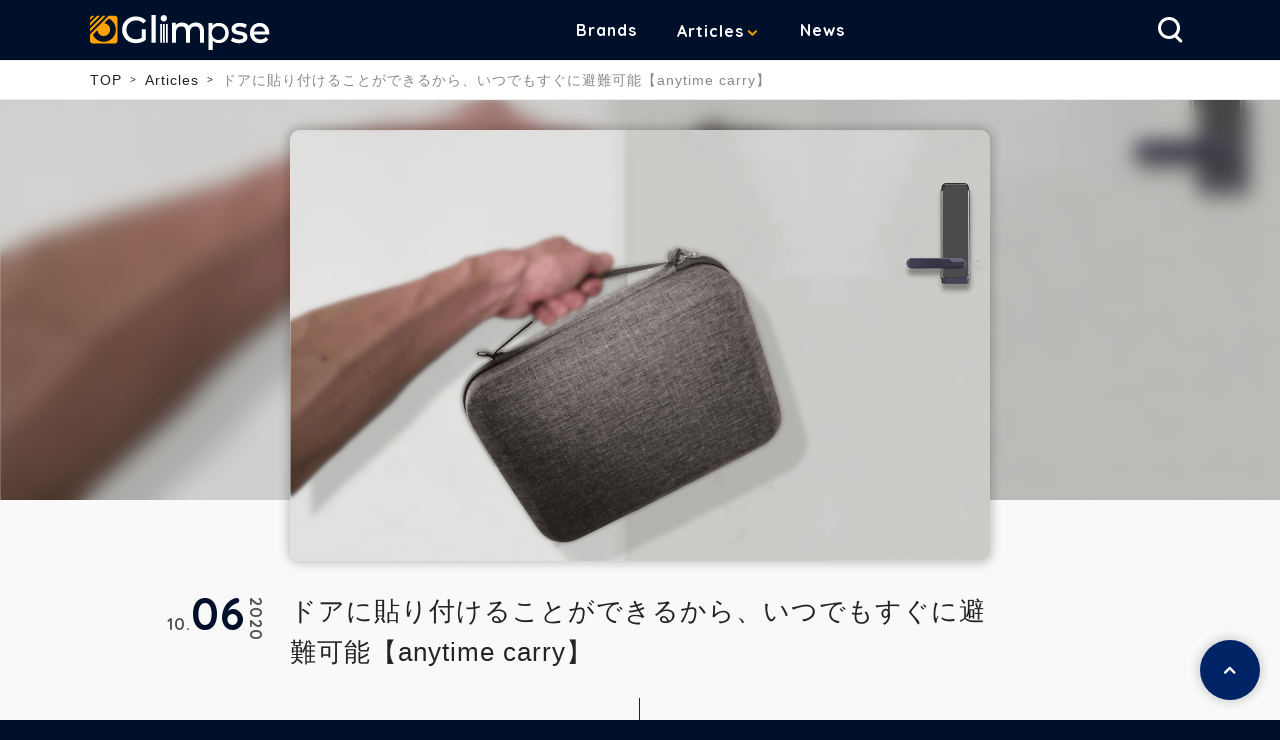

--- FILE ---
content_type: text/html; charset=UTF-8
request_url: https://glimpse.jp/articles/new-anytimecarry-20201006
body_size: 25365
content:
<!DOCTYPE html>
<html lang="ja-jp" prefix="og: http://ogp.me/ns# fb: http://ogp.me/ns/fb# website: http://ogp.me/ns/website#">
<head>
<meta charset="UTF-8">
<meta name="viewport" content="width=device-width,initial-scale=1.0,minimum-scale=1.0">
<link rel="icon" href="/assets/img/common/favicon.ico">
<link rel="apple-touch-icon" sizes="180x180" href="/assets/img/common/apple-touch-icon.png">


<meta property="og:locale" content="ja_JP" />
<meta property="og:type" content="website" />
<meta property="og:title" content="ドアに貼り付けることができるから、いつでもすぐに避難可能【anytime carry】 | Glimpse [グリンプス]" />
<meta property="og:description" content="「被災時に確実に使ってもらい、その人のサポートができる」ことを真剣に考えて開発された現代の防災キット【anytime carry】が「machi-ya」にてプロジェクト実…" />
<meta property="og:url" content="http://glimpse.jp/articles/new-anytimecarry-20201006" />
<meta property="og:site_name" content="Glimpse [グリンプス]" />
<meta property="og:image" content="http://glimpse.jp/media/uiFU0XXggHoutmiGvMhVZTYc9JU7bjWUFa3QwFPy.jpeg" />
<meta property="og:image:width" content="1200" />
<meta property="og:image:height" content="630" />
<meta name="twitter:card" content="summary_large_image" />
<meta name="twitter:description" content="「被災時に確実に使ってもらい、その人のサポートができる」ことを真剣に考えて開発された現代の防災キット【anytime carry】が「machi-ya」にてプロジェクト実…" />
<meta name="twitter:title" content="ドアに貼り付けることができるから、いつでもすぐに避難可能【anytime carry】 | Glimpse [グリンプス]" />
<meta name="twitter:image" content="http://glimpse.jp/media/uiFU0XXggHoutmiGvMhVZTYc9JU7bjWUFa3QwFPy.jpeg" />

<title>ドアに貼り付けることができるから、いつでもすぐに避難可能【anytime carry】 | Glimpse [グリンプス]</title>
<meta name="description" content="「被災時に確実に使ってもらい、その人のサポートができる」ことを真剣に考えて開発された現代の防災キット【anytime carry】が「machi-ya」にてプロジェクト実…"/>
<meta name="keyword" content=""/>
<link rel='dns-prefetch' href='https://cdnjs.cloudflare.com/' />
<link rel='dns-prefetch' href='https://ajax.googleapis.com/' />
<link rel='dns-prefetch' href='https://unpkg.com/' />
<link rel='dns-prefetch' href='https://twitter.com/' />
<link rel='dns-prefetch' href='https://www.facebook.com/' />

<link rel="stylesheet" href="/assets/css/common.css">
<link rel="stylesheet" href="/assets/css/05_article_post.css">
<link rel="stylesheet" href="https://cdnjs.cloudflare.com/ajax/libs/slick-carousel/1.8.1/slick.min.css">
<link rel="stylesheet" href="https://cdnjs.cloudflare.com/ajax/libs/slick-carousel/1.8.1/slick-theme.min.css">
<link rel="canonical" href="https://glimpse.jp/articles/new-anytimecarry-20201006" />
<!-- Google Tag Manager -->
<script>(function(w,d,s,l,i){w[l]=w[l]||[];w[l].push({'gtm.start':
new Date().getTime(),event:'gtm.js'});var f=d.getElementsByTagName(s)[0],
j=d.createElement(s),dl=l!='dataLayer'?'&l='+l:'';j.async=true;j.src=
'https://www.googletagmanager.com/gtm.js?id='+i+dl;f.parentNode.insertBefore(j,f);
})(window,document,'script','dataLayer','GTM-N76V4KT');</script>
<!-- End Google Tag Manager -->

<!-- Anti-flicker snippet (recommended)  -->
<style>.async-hide { opacity: 0 !important} </style>
<script>(function(a,s,y,n,c,h,i,d,e){s.className+=' '+y;h.start=1*new Date;
h.end=i=function(){s.className=s.className.replace(RegExp(' ?'+y),'')};
(a[n]=a[n]||[]).hide=h;setTimeout(function(){i();h.end=null},c);h.timeout=c;
})(window,document.documentElement,'async-hide','dataLayer',4000,
{'GTM-N76V4KT':true});</script>


<style>
.responsive123 { width: 320px; height: 100px; }
@media(min-width: 500px) { .responsive123 { width: 468px; height: 60px; } }
@media(min-width: 800px) { .responsive123 { width: 728px; height: 90px; } }　
</style>
</head>
<body class="05_article_post"><!-- Google Tag Manager (noscript) -->
<noscript><iframe src="https://www.googletagmanager.com/ns.html?id=GTM-N76V4KT"
height="0" width="0" style="display:none;visibility:hidden"></iframe></noscript>
<!-- End Google Tag Manager (noscript) -->

<!-- Channel Plugin Scripts -->
<!-- <script>
  (function() {
    var w = window;
    if (w.ChannelIO) {
      return (window.console.error || window.console.log || function(){})('ChannelIO script included twice.');
    }
    var d = window.document;
    var ch = function() {
      ch.c(arguments);
    };
    ch.q = [];
    ch.c = function(args) {
      ch.q.push(args);
    };
    w.ChannelIO = ch;
    function l() {
      if (w.ChannelIOInitialized) {
        return;
      }
      w.ChannelIOInitialized = true;
      var s = document.createElement('script');
      s.type = 'text/javascript';
      s.async = true;
      s.src = 'https://cdn.channel.io/plugin/ch-plugin-web.js';
      s.charset = 'UTF-8';
      var x = document.getElementsByTagName('script')[0];
      x.parentNode.insertBefore(s, x);
    }
    if (document.readyState === 'complete') {
      l();
    } else if (window.attachEvent) {
      window.attachEvent('onload', l);
    } else {
      window.addEventListener('DOMContentLoaded', l, false);
      window.addEventListener('load', l, false);
    }
  })();
  ChannelIO('boot', {
    "pluginKey": "de31d569-bbfa-4623-95f6-85bd0b73b085"
  });
</script> -->
<!-- End Channel Plugin -->
<div class="wrap">
<header class="header">
  <div class="inner">
    <div class="header__header">
      
        <a href="/" class="header__logo">Glimpse</a>
      
      <nav class="header__nav1">
        <ul>
          <li><a href="/brands">Brands</a></li>
          <li>
            <div class="header__nav1_sub js-pulldown_selecter--PC">
              <a href="/articles" class="-isPC">Articles</a>
              <button type="button" class="-isSP js-pulldown_selecter--SP"><a href="/articles">Articles</a></button>
              <div class="header__nav1_sub_content -article js-pulldown_panel">
                <div>
                  <b>Articles</b>
                </div>
                <ul>
                  <li><a href="/articles?category=reviews">製品レビュー</a></li>
                  <li><a href="/articles?category=newrelease">新商品情報</a></li>
                  <li><a href="/articles?category=development-story">開発者秘話</a></li>
                </ul>
              </div>
            </div>
          </li>
          <li><a href="/news">News</a></li>
          <li class="-isSP"><a href="/company">Company</a></li>
          <li class="-isSP"><a href="/contact">Contact</a></li>
        </ul>
      </nav>

      <div class="header__nav2">
        <ul>
          <li class="-nav--search js-search_btn">
            <button class="-button--icon" type="button"><span>検索</span></button>
            <div class="header__nav2_search js-search_panel">
              <form accept-charset="utf-8">
                <div class="header__nav2_search_form">
                  <div>
                    <label style="display: none;">
                      <input type="radio" data-request-url="/articles?s=" name="search_type" value="article" checked>
                      <span>記事</span>
                    </label>
                  </div>
                  <input type="text" value=""></input>
                  <button class="-button--search" type="button" value=""></button>
                </div>
              </form>
            </div>
          </li>
        </ul>
        <div class="header__nav2_hbgbtn -isSP">
          <div>
            <span></span>
            <span></span>
            <span></span>
          </div>
        </div>
      </div>
    </div>
  </div>
</header>


<div class="breadcrumb">
  <ol class="inner">
    <li><a href="/">TOP</a></li>
        <li><a href="/articles">Articles</a></li>
    
        <li><a href="">ドアに貼り付けることができるから、いつでもすぐに避難可能【anytime carry】</a></li>
      </ol>
</div>

<main class="05_article_post">


<article class="l-article">


  <header class="article__header">
    <div class="inner inner--s">
      <figure class="article__header_img" style="background-image: url(/media/H70VctLHXSzlXAYIFADLAzle7b6cRPQ0bxblrTwF.png)"></figure>
      <div class="article__header_wrap">
        <h1 class="article__header_title">ドアに貼り付けることができるから、いつでもすぐに避難可能【anytime carry】</h1>
        <time class="article__header_time">
          <span class="article__header_time_year">2020</span>
          <span class="article__header_time_month">10</span>
          <span class="article__header_time_day">06</span>
        </time>
      </div>
      <ul class="article__header_sns">
        <li class="-tw"><a href="https://twitter.com/intent/tweet?url=http://glimpse.jp/articles/new-anytimecarry-20201006&text=ドアに貼り付けることができるから、いつでもすぐに避難可能【anytime carry】"><span>Twitter</span></a></li>
        <li class="-fb"><a href="https://www.facebook.com/sharer/sharer.php?u=http://glimpse.jp/articles/new-anytimecarry-20201006"><span>Facebook</span></a></li>
      </ul>
    </div>
    <div class="article__header_bg" style="background-image: url(/media/H70VctLHXSzlXAYIFADLAzle7b6cRPQ0bxblrTwF.png)"></div>
  </header>


  <div class="article__body">
    <section class="article__body_contents inner--s c-wysiwyg">
      <p>「被災時に確実に使ってもらい、その人のサポートができる」ことを真剣に考えて開発された現代の防災キット【anytime carry】が「machi-ya」にてプロジェクト実施中です。</p><p><span class="fr-img-caption fr-fil fr-dib" style="width: 100%;"><span class="fr-img-wrap"><img src="https://glimpse.jp/media/svBcO4Rie6zju5WF0HQehfOxtcnZ1VWfPjC11fXG.jpeg" alt="ドアに貼り付けることができるから、いつでもすぐに避難可能【anytime carry】"><span class="fr-inner" style="text-align: left;">参照元：machi-ya</span></span></span></p><h2>防災グッズの浸透が難しい一人暮らし世帯にも浸透させたい</h2><p>複数人が同居する世帯よりも防災備蓄に消極的だといわれる一人暮らし世帯。そんな一人暮らし世帯にもぜひ浸透させたいとう想いでつくられた【anytime carry】。一人暮らし世帯でも、もちろんその他の世帯にも支持される理由があります。</p><h3>①いつでも持ち出せる機能性バッグ</h3><p><span class="fr-img-caption fr-fil fr-dib" style="width: 50%;"><span class="fr-img-wrap"><img src="https://glimpse.jp/media/6oByHYr1mltTzWAmyGe2p24qUtfZXhJl6InR3M2R.png" alt="ドアに貼り付けることができるから、いつでもすぐに避難可能【anytime carry】"><span class="fr-inner" style="text-align: left;"><span contenteditable="true">参照元：machi-ya</span></span></span></span>高い磁力により、スチール製の玄関ドアに貼り付け可能です。取り外しも簡単で、いざというときすぐに持ち出せます。<br>※スチール製以外のドアには貼り付けることができませんのでご注意ください</p><h3>②コンパクトだから邪魔にならない</h3><p><span class="fr-img-caption fr-fil fr-dib" style="width: 50%;"><span class="fr-img-wrap"><img src="https://glimpse.jp/media/v8qA9hPS1rQun4dYCuNPUyKydxt4BRBoxliJonE1.jpeg" alt="ドアに貼り付けることができるから、いつでもすぐに避難可能【anytime carry】"><span class="fr-inner" style="text-align: left;"><span contenteditable="true">参照元：machi-ya</span></span></span></span>防災グッズ搭載に必要なサイズを維持しつつ、ぎりぎりまでコンパクト化。<br>玄関ドアに貼り付けて設置するため、防災キットを置くスペースを確保する必要がありません。ワンルームのアパートなど、十分なスペースがなくてもanytime carryの防災キットなら安心して設置可能です。</p><h3>③厳選した14種の使える防災グッズ収納</h3><p><span class="fr-img-caption fr-fil fr-dib" style="width: 50%;"><span class="fr-img-wrap"><img src="https://glimpse.jp/media/uRkAZ3YUurQMjuPxFFGuDWB1sA4mEb37B4jNAU77.jpeg" alt="ドアに貼り付けることができるから、いつでもすぐに避難可能【anytime carry】"><span class="fr-inner" style="text-align: left;"><span contenteditable="true">参照元：machi-ya</span></span></span></span>食料・飲料水はもちろんのこと、感染症対策の衛生用品、防寒グッズなどがセットに。<br>安否確認・災害情報取得のライフラインであるスマートフォン用に、乾電池式の充電器も用意。ほぼすべてのスマホに対応できるよう3in1ケーブル（micro-USB, Lightning, Type-C）も同梱。本当に使える現代の防災グッズが収納されています。</p><h3>④避難時の持ち運びしやすさも考慮</h3><p><span class="fr-img-caption fr-fil fr-dib" style="width: 50%;"><span class="fr-img-wrap"><img src="https://glimpse.jp/media/fSixDYfLQFCjkjLo8YtVM8CnRBr0M9Y6khXuX6uG.jpeg" alt="ドアに貼り付けることができるから、いつでもすぐに避難可能【anytime carry】"><span class="fr-inner" style="text-align: left;"><span contenteditable="true">参照元：machi-ya</span></span></span></span>防災バッグの本体重量はたったの600gで、セットの防災グッズを合わせても1.8kg。持ち運びの負担を軽減します。<br>内蔵されているショルダーストラップを取り付ければ、持ち運びに便利なショルダーバッグとしても使用可能です。</p><h2>商品詳細</h2><p><span class="fr-img-caption fr-fil fr-dib" style="width: 100%;"><span class="fr-img-wrap"><img src="https://glimpse.jp/media/ztGxLRs6a7NmlQHjV9Hd3w93FewiEtXwZtat18Ek.jpeg" alt="ドアに貼り付けることができるから、いつでもすぐに避難可能【anytime carry】"><span class="fr-inner" style="text-align: left;"><span contenteditable="true">参照元：machi-ya</span></span></span></span></p><p><u>セット内容</u><br>・防災バッグ本体</p><p>・防災グッズ14種<br>　1. 長期保存・備蓄ライス<br>　2. 長期保存・備蓄ビスケット<br>　3. 防寒・防風4層アルミシート<br>　4. ウィルス対策・不織布使い捨てマスク<br>　5. 防災用圧縮タオル<br>　6. 長期保存・備蓄水<br>　7. モバイルバッテリー乾電池式<br>　8. 単三乾電池<br>　9. 長期保存・除菌ウェットアルコールティッシュ<br>　10.スマホ充電ケーブル 3in1<br>　11.緊急用簡易トイレ<br>　12.歯ブラシ<br>　13.レインコート<br>　14.バッグ取付用ショルダーベルト</p><p><u>防災バッグ仕様</u><br>寸法：H 24.5mm &times; W 34.0ｍｍ &times; D8.0mm<br>重量：600g<br>素材：EVA樹脂、コットン、ネオジウム磁石</p><p>支援金額は9,843円～お届けは2020年1月を予定しています。</p><p>小さくて持ち運びも便利。さらに防災グッズは現代に欠かせないケーブルなど充実。これはぜひ、いや必ず備蓄しておきたいです！備えあれば憂いなし。一人暮らしの皆さんはもちろん、家族で1人1つ持っておけば安心です。</p><p style="text-align: center;"><a class="linkbtn" href="https://camp-fire.jp/projects/view/322928" rel="noopener noreferrer" target="_blank">machi-yaでプロジェクトを支援する（外部サイト）</a></p>
    </section>
  </div>
</article>







<div class="l-related">
  <div class="inner inner--s">
          <section class="c-related--article">
        <h2 class="c-related__title">Related Articles<span>この記事の関連記事</span></h2>
        <ul class="c-related__item_list">
                                  <li class="c-related__item">
              <a href="/articles/new-jyakokizamisyogani-20210826">
                <figure class="c-related__item_img" style="background-image: url(/media/nmNDJhmP6lNpxiKm2wqOGX2WGNArDJ1NHVgOhCLQ.jpeg)"></figure>
                <p class="c-related__item_text">ご飯が止まらない！夏季限定商品【じゃこきざみ生姜煮】</p>
              </a>
            </li>
                                  <li class="c-related__item">
              <a href="/articles/new-bscarcleanerbk-20220110">
                <figure class="c-related__item_img" style="background-image: url(/media/F28AvnYZWOeEEq97mXKhe5DD5E7tTeGwz6OQQdRk.jpeg)"></figure>
                <p class="c-related__item_text">小石も吸い込む！高い吸引力が魅力の車載用ハンディクリーナー【BS-CARCLEANER-BK】発売</p>
              </a>
            </li>
                                  <li class="c-related__item">
              <a href="/articles/new-creatorPC-20220918">
                <figure class="c-related__item_img" style="background-image: url(/media/G7xgUy7yvzlLkBFP9zRnvs8J8f9Nm3hkfQWVVRf1.png)"></figure>
                <p class="c-related__item_text">SENSE∞、AMD Ryzen™ 5000 シリーズ プロセッサーとECCメモリを搭載した【クリエイターPC】を発売</p>
              </a>
            </li>
                                  <li class="c-related__item">
              <a href="/articles/new-honbike-20210412">
                <figure class="c-related__item_img" style="background-image: url(/media/4C8B30zbu6L8sogD1YrutMJHyWv2QRZziM4UrnYU.jpeg)"></figure>
                <p class="c-related__item_text">チェーンが無い！電動アシスト自転車【Honbike】が日本上陸</p>
              </a>
            </li>
                                  <li class="c-related__item">
              <a href="/articles/new-solocano-20210129">
                <figure class="c-related__item_img" style="background-image: url(/media/e4od53EDs8U95qnJklYwDYg6blmytddmiX4TaBSE.jpeg)"></figure>
                <p class="c-related__item_text">水筒みたいに挽きたてのコーヒーをいつでもどこでも。ポータブルコーヒーメーカー【SOLOCANO】</p>
              </a>
            </li>
                                  <li class="c-related__item">
              <a href="/articles/new-surugahanabiyoshisuke-20200622">
                <figure class="c-related__item_img" style="background-image: url(/media/WkRZkXcHlSF4zll9YkaqT0h7Jv3iTwQlvvPKrkuE.jpeg)"></figure>
                <p class="c-related__item_text">アートな高級手持ち花火　駿河伝統花火【義助】を堪能する</p>
              </a>
            </li>
                                  <li class="c-related__item">
              <a href="/articles/new-fifishv6plus-20200225">
                <figure class="c-related__item_img" style="background-image: url(/media/25lz1MLsLTPzRncDtq36YIMrLu1X8L9YfMRxA1JL.jpeg)"></figure>
                <p class="c-related__item_text">水中撮影の新しいガジェット、水中ドローンなら【FIFISH V6 PLUS】</p>
              </a>
            </li>
                                  <li class="c-related__item">
              <a href="/articles/new-homuramini-20220515">
                <figure class="c-related__item_img" style="background-image: url(/media/ao6yzjYzwrq8NeLOMR2nmoplwrceeXNlv1n7Boym.jpeg)"></figure>
                <p class="c-related__item_text">Makuake達成率2,400％超え！ 多機能薪バサミ【炎群 homuraミニ】一般発売開始</p>
              </a>
            </li>
                                  <li class="c-related__item">
              <a href="/articles/new-sporatex-20220629">
                <figure class="c-related__item_img" style="background-image: url(/media/gvj5zpDM20uiUSftl2kmZSBZMIh17DxWjuMLFVwB.jpeg)"></figure>
                <p class="c-related__item_text">【海外ニュース】新時代の生地素材は”キノコ”「スポラテックス」</p>
              </a>
            </li>
                                  <li class="c-related__item">
              <a href="/articles/new-Moon-GSE-20221022">
                <figure class="c-related__item_img" style="background-image: url(/media/plWxIx7oPxumMeOxQV3WbQSgLNUuMIzobzZNdvup.jpeg)"></figure>
                <p class="c-related__item_text">ワイヤレス充電付きナイトライト【Moon-G SE】をガジェットストア「MODERN g」で販売中</p>
              </a>
            </li>
                                  <li class="c-related__item">
              <a href="/articles/new-nextool-202201003">
                <figure class="c-related__item_img" style="background-image: url(/media/xs56VfGQoEc1SmIgjWVa6eu5kSaHnXsB3MWR4WeO.jpeg)"></figure>
                <p class="c-related__item_text">小さなボディーに高音質スピーカー内蔵の【12 in 1NexTool音楽懐中電灯】</p>
              </a>
            </li>
                                  <li class="c-related__item">
              <a href="/articles/new-artaquariummusium-20200804">
                <figure class="c-related__item_img" style="background-image: url(/media/cFOWOIkVKcRo3bkGF1N8wkMmZeaqwesNFnkspPxw.jpeg)"></figure>
                <p class="c-related__item_text">新しくオープンする【アートアクアリウム美術館】が提案する「Stay in 東京キャンペーン」</p>
              </a>
            </li>
                                  <li class="c-related__item">
              <a href="/articles/new-sasutable-20210912">
                <figure class="c-related__item_img" style="background-image: url(/media/UeNlbyWHz61hPaTeqpYbtgHUc9oX8KRYMlqPGcdP.jpeg)"></figure>
                <p class="c-related__item_text">軽い！設置たったの5秒！アウトドア向けの高さ自在なテーブル【SasuTable】</p>
              </a>
            </li>
                                  <li class="c-related__item">
              <a href="/articles/new-nightatthemuseum-20200708">
                <figure class="c-related__item_img" style="background-image: url(/media/tEUFGIiUUd3xznI7LkOLoC9xmWz0MHbY8XG0UCHp.jpeg)"></figure>
                <p class="c-related__item_text">ゴッホ美術館「ひまわり」の前で、 ピアニスト・向井山朋子が世界同時配信オンライン・コンサート【Night at the Museum】</p>
              </a>
            </li>
                                  <li class="c-related__item">
              <a href="/articles/new-ecolashibag-20200729">
                <figure class="c-related__item_img" style="background-image: url(/media/DTkCngfOXH5UVKUmPKH30LFDVxoxekvDA9T7s9Jb.jpeg)"></figure>
                <p class="c-related__item_text">24gのボディで25kgの荷物を運びます！まるめて簡単収納エコバッグ【エコラシバッグ】</p>
              </a>
            </li>
                  </ul>
      </section>
      </div>
</div>





</main>
<footer class="footer">
  <div class="footer__top">
    <div class="inner">
      <div class="footer__top_logo">
        <a href="/">Glimpse</a>
      </div>
      <div class="footer__top_content">
        <b>WHAT IS Glimpse ?</b>
        <p>Glimpse は生活を豊かにするモノが集まる場です。<br>この世界には、モノを通じて新しい体験（イノベーション）を提供しようと日々前進する人々がいます。<br>また、それを楽しんで受け入れられる人たちがいます。<br>Glimpseはそんな人たちが出会い、イノベーションが芽吹く場所でありたいと考えています。</p>
      </div>
    </div>
  </div>
  <div class="footer__bottom">
    <ul class="footer__bottom_nav1">
      <li><a href="/company">Company</a></li>
      <li><a href="/contact">Contact</a></li>
    </ul>
    <ul class="footer__bottom_sns">
      <li class="-fb"><a href="https://www.facebook.com/glimpse.jp/" target="_blank"><span>facebook</span></a></li>
      <li class="-ig"><a href="https://www.instagram.com/glimpse.jp/" target="_blank"><span>Instagram</span></a></li>
    </ul>
    <ul class="footer__bottom_nav2">
      <li><a href="/privacy">プライバシーポリシー</a></li>
    </ul>
    <small class="footer__copyright">&copy;B-lab</small>
  </div>
  <a href="#" class="footer__backtotop"></a>
</footer>

</div>
<script src="https://cdn.jsdelivr.net/npm/css-browser-selector@0.6.5/css_browser_selector.min.js"></script>
<script src="https://ajax.googleapis.com/ajax/libs/jquery/3.2.1/jquery.min.js"></script>
<script src="https://cdnjs.cloudflare.com/ajax/libs/slick-carousel/1.8.1/slick.min.js"></script>
<script src="/assets/js/masonry.pkgd.min.js"></script>
<script src="/assets/js/common.js" async></script>

<!-- Twitter universal website tag code -->
<script>
!function(e,t,n,s,u,a){e.twq||(s=e.twq=function(){s.exe?s.exe.apply(s,arguments):s.queue.push(arguments);
},s.version='1.1',s.queue=[],u=t.createElement(n),u.async=!0,u.src='//static.ads-twitter.com/uwt.js',
a=t.getElementsByTagName(n)[0],a.parentNode.insertBefore(u,a))}(window,document,'script');
// Insert Twitter Pixel ID and Standard Event data below
twq('init','o5th9');
twq('track','PageView');
</script>
<!-- End Twitter universal website tag code -->
</body>
</html>



--- FILE ---
content_type: text/css
request_url: https://glimpse.jp/assets/css/common.css
body_size: 8279
content:
@import url(https://fonts.googleapis.com/css?family=Quicksand:400,700&display=swap);button,hr{overflow:visible}a,button,select,textarea{background-color:transparent;color:inherit}a,legend{color:inherit}progress,sub,sup{vertical-align:baseline}img,legend{max-width:100%}@font-face{font-family:icomoon;src:url(../font/icomoon/fonts/icomoon.eot?jfync5);src:url(../font/icomoon/fonts/icomoon.eot?jfync5#iefix) format("embedded-opentype"),url(../font/icomoon/fonts/icomoon.ttf?jfync5) format("truetype"),url(../font/icomoon/fonts/icomoon.woff?jfync5) format("woff"),url(../font/icomoon/fonts/icomoon.svg?jfync5#icomoon) format("svg");font-weight:400;font-style:normal}html{-webkit-box-sizing:border-box;box-sizing:border-box;overflow-y:scroll}*,::after,::before{background-repeat:no-repeat;-webkit-box-sizing:inherit;box-sizing:inherit}::after,::before{text-decoration:inherit;vertical-align:inherit}a,abbr[title]{text-decoration:none}*{padding:0;margin:0}*,:after,:before,a,article,aside,b,dd,div,dl,dt,em,footer,form,h1,h2,h3,h4,h5,h6,header,iframe,img,li,main,menu,nav,ol,p,section,span,strong,table,td,th,ul{-webkit-box-sizing:border-box;box-sizing:border-box}a,abbr,acronym,address,applet,article,aside,audio,b,big,blockquote,body,canvas,caption,center,cite,code,dd,del,details,dfn,div,dl,dt,em,embed,fieldset,figcaption,figure,footer,form,h1,h2,h3,h4,h5,h6,header,hgroup,html,i,iframe,img,ins,kbd,label,legend,li,mark,menu,nav,object,ol,output,p,pre,q,ruby,s,samp,section,small,span,strike,strong,sub,summary,sup,table,tbody,td,tfoot,th,thead,time,tr,tt,u,ul,var,video{margin:0;padding:0;border:0;font:inherit;vertical-align:baseline}.member-form-table .dash span,.member-form-table .form-unit,iframe,img{vertical-align:middle}article,aside,details,figcaption,figure,footer,header,hgroup,main,menu,nav,section,summary{display:block}ol,ul{list-style:none}blockquote,q{quotes:none}blockquote:after,blockquote:before,q:after,q:before{content:'';content:none}table{border-collapse:collapse;border-spacing:0}audio:not([controls]){display:none;height:0}summary{display:list-item}small{font-size:80%}[hidden],template{display:none}abbr[title]{border-bottom:1px dotted}a{-webkit-text-decoration-skip:objects;-webkit-tap-highlight-color:rgba(255,163,3,.3)}a:active,a:hover{outline-width:0}code,kbd,pre,samp{font-family:monospace,monospace}b,strong{font-weight:bolder}dfn{font-style:italic}mark{background-color:#ff0;color:#000}sub,sup{font-size:75%;line-height:0;position:relative}sub{bottom:-.25em}sup{top:-.5em}[aria-controls],[role=button],[type=button],[type=reset],[type=submit],button{cursor:pointer}[aria-disabled],[disabled]{cursor:default}[type=number]{width:auto}[type=search]{-webkit-appearance:textfield;outline-offset:-2px}[type=search]::-webkit-search-cancel-button,[type=search]::-webkit-search-decoration{-webkit-appearance:none}textarea{overflow:auto;resize:vertical}button,input,optgroup,select,textarea{font:inherit}optgroup{font-weight:700}button{outline:0}[type=button]::-moz-focus-inner,[type=reset]::-moz-focus-inner,[type=submit]::-moz-focus-inner,button::-moz-focus-inner{border-style:0;padding:0}[type=button]::-moz-focus-inner,[type=reset]::-moz-focus-inner,[type=submit]::-moz-focus-inner,button:-moz-focusring{outline:ButtonText dotted 1px}[type=reset],[type=submit],button,html [type=button]{-webkit-appearance:button}button,select{text-transform:none}button,select,textarea{border-style:none}select{-moz-appearance:none;-webkit-appearance:none}select::-ms-expand{display:none}select::-ms-value{color:currentColor}legend{border:0;display:table;white-space:normal}::-webkit-file-upload-button{-webkit-appearance:button;font:inherit}img{border-style:none;height:auto}svg:not(:root){overflow:hidden}audio,canvas,progress,video{display:inline-block}@media screen{[hidden~=screen]{display:inherit}[hidden~=screen]:not(:active):not(:focus):not(:target){position:absolute!important;clip:rect(0 0 0 0)!important}}[aria-busy=true]{cursor:progress}::-moz-selection{background-color:#b3d4fc;color:#000;text-shadow:none}::selection{background-color:#b3d4fc;color:#000;text-shadow:none}.cf:after{content:"";display:block;clear:both}html{font-size:62.5%;-webkit-text-size-adjust:100%;-ms-text-size-adjust:100%;-ms-overflow-style:scrollbar;-webkit-tap-highlight-color:transparent}@media screen and (max-width:359px){html{font-size:58%}}body{font-size:16px;font-size:1.6rem;line-height:1;-webkit-font-smoothing:antialiased;background-color:#000F2A;font-family:Hiragino Sans,"ヒラギノ角ゴシック",Hiragino Kaku Gothic ProN,"ヒラギノ角ゴ ProN W3",Roboto,"Droid Sans",Meiryo,"メイリオ",Verdana,"ＭＳ Ｐゴシック",sans-serif,YuGothic,"游ゴシック";color:#232323;text-rendering:optimizeLegibility;letter-spacing:1px;word-wrap:break-word;overflow-wrap:break-word;word-break:normal;font-weight:200;-webkit-font-feature-settings:"palt";font-feature-settings:"palt"}@media screen and (max-width:767px){body{font-weight:400;word-wrap:break-word;overflow-wrap:break-word}}.win body{font-weight:500}p{line-height:1.6}::-webkit-input-placeholder{color:#888}:-moz-placeholder{color:#888}::-moz-placeholder{color:#888}:-ms-input-placeholder{color:#888}.-isSP{display:none!important}@media screen and (max-width:767px){.-isSP{display:block!important}.-isPC{display:none!important}}.breadcrumb{background:#fff;border-top:#eee solid 1px;border-bottom:#eee solid 1px;padding:0 50px}.breadcrumb ol{display:-webkit-box;display:-ms-flexbox;display:flex}.breadcrumb li{font-size:1.4rem;padding:12px 0}.breadcrumb li:nth-of-type(n+2)::before{content:">";font-size:1rem;margin:0 8px;position:relative;top:-2px}.breadcrumb li:last-child a{font-weight:200;pointer-events:none;color:#898989}.breadcrumb li a{font-weight:500}@media screen and (min-width:1024px){.breadcrumb li a{-webkit-transition:all .3s ease;transition:all .3s ease}.breadcrumb li a:hover{opacity:.7}}@media screen and (max-width:767px){.breadcrumb{display:none}}.c-btn--blue,.c-btn--blue-flexible,.c-btn--blue2,.c-btn--default,.c-btn--orange,.c-btn--orange-flexible,.c-wysiwyg a.linkbtn{text-align:center;font-size:1.4rem;line-height:1.7;padding:15px 40px;border-radius:30px;font-weight:500;color:#fff;display:inline-block;width:auto;min-width:300px;margin:7px 0;-webkit-box-shadow:0 0 10px 3px rgba(0,0,0,.15);box-shadow:0 0 10px 3px rgba(0,0,0,.15);-webkit-transition:all .3s ease;transition:all .3s ease}.c-btn--blue-flexible:hover,.c-btn--blue2:hover,.c-btn--blue:hover,.c-btn--default:hover,.c-btn--orange-flexible:hover,.c-btn--orange:hover,.c-wysiwyg a.linkbtn:hover{-webkit-box-shadow:none;box-shadow:none}@media screen and (max-width:767px){.c-btn--blue,.c-btn--blue-flexible,.c-btn--blue2,.c-btn--default,.c-btn--orange,.c-btn--orange-flexible,.c-wysiwyg a.linkbtn{-webkit-box-shadow:none;box-shadow:none;font-weight:700!important;min-width:auto;width:100%;padding:15px 0}}@media screen and (max-width:359px){.c-btn--blue,.c-btn--blue-flexible,.c-btn--blue2,.c-btn--default,.c-btn--orange,.c-btn--orange-flexible,.c-wysiwyg a.linkbtn{min-width:auto;width:100%;padding:15px 0}}.c-btn--default{color:#232323;background-color:#f9f9f9;border:1px solid #DDD;-webkit-box-shadow:none;box-shadow:none}.c-btn--orange{background-color:#ffa303;-webkit-box-shadow:0 0 10px 3px rgba(0,0,0,.08);box-shadow:0 0 10px 3px rgba(0,0,0,.08);-webkit-transition:all .3s ease;transition:all .3s ease}.c-btn--orange:hover{-webkit-box-shadow:none;box-shadow:none}@media screen and (max-width:767px){.c-btn--orange{-webkit-box-shadow:none;box-shadow:none}}.c-btn--blue,.c-wysiwyg a.linkbtn{background-color:#002465}.c-btn--blue2{background-color:#a6afbe}.c-btn--blue-flexible,.c-btn--orange-flexible{background-color:#002465;min-width:auto}.c-cards{margin:0 auto}.c-cards .c-cards__item{margin-bottom:40px;width:270px;border-radius:10px;overflow:hidden;-webkit-box-shadow:0 0 10px 3px rgba(0,0,0,.08);box-shadow:0 0 10px 3px rgba(0,0,0,.08);-webkit-transition:-webkit-box-shadow .3s ease;transition:-webkit-box-shadow .3s ease;transition:box-shadow .3s ease;transition:box-shadow .3s ease,-webkit-box-shadow .3s ease}.c-cards .c-cards__item:hover{-webkit-box-shadow:0 0 1px 1px rgba(0,0,0,.07);box-shadow:0 0 1px 1px rgba(0,0,0,.07)}.c-cards .c-cards__item.item--1 figure{height:235px}@media screen and (max-width:767px){.c-cards .c-cards__item{-webkit-box-shadow:0 0 1px 1px rgba(0,0,0,.07);box-shadow:0 0 1px 1px rgba(0,0,0,.07)}.c-cards .c-cards__item.item--1 figure{height:160px}}.c-cards .c-cards__item.item--1 figure.brand_figure{height:235px}@media screen and (max-width:767px){.c-cards .c-cards__item.item--1 figure.brand_figure{height:160px}}.c-cards .c-cards__item.item--2 figure{height:275px}@media screen and (max-width:767px){.c-cards .c-cards__item.item--2 figure{height:190px}}.c-cards .c-cards__item.item--2 figure.brand_figure{height:235px}@media screen and (max-width:767px){.c-cards .c-cards__item.item--2 figure.brand_figure{height:160px}}.c-cards .c-cards__item.item--3 figure{height:305px}@media screen and (max-width:767px){.c-cards .c-cards__item.item--3 figure{height:230px}}.c-cards .c-cards__item.item--3 figure.brand_figure{height:235px}@media screen and (max-width:767px){.c-cards .c-cards__item.item--3 figure.brand_figure{height:160px}}.c-cards .c-cards__item.item--4 figure{height:325px}@media screen and (max-width:767px){.c-cards .c-cards__item.item--4 figure{height:260px}}.c-cards .c-cards__item.item--4 figure.brand_figure{height:235px}@media screen and (max-width:767px){.c-cards .c-cards__item.item--4 figure.brand_figure{height:160px}}.c-cards a{display:block;padding-bottom:15px}.c-cards figure{overflow:hidden;position:relative;height:200px;background-size:cover;background-position:center center}.c-cards figure img{display:none;position:absolute}.c-cards h2,.c-cards p{font-size:1.4rem;line-height:1.7;padding:0 20px;font-weight:500;margin:15px 0}.c-cards span{font-size:1.2rem;font-weight:500;display:block;padding:0 20px;color:#f99d00}@media screen and (max-width:767px){.c-cards h2,.c-cards p,.c-cards span{padding:0;font-weight:400}.c-cards{width:100%!important;border-radius:0}.c-cards .c-cards__item{width:calc(50% - 10px);margin-bottom:10px;-webkit-box-shadow:none;box-shadow:none}.c-cards figure{border-radius:10px;margin-bottom:5px}.c-cards h2,.c-cards p{margin-bottom:5px;line-height:1.5}}.c-cards__item_forLoadMore{display:none}.l-related{background:#f9f9f9;padding:80px 0}.l-related>.inner>section:nth-of-type(n+2){margin-top:70px}@media screen and (max-width:767px){.l-related{padding:50px 20px}}.c-related__title{position:relative;padding-bottom:40px;margin-bottom:20px;color:#000F2A;font-size:3.6rem;font-family:Quicksand,sans-serif;font-weight:700;text-align:center}.c-related__title>span{display:block;margin-top:10px;color:#535353;font-size:1.2rem}.c-related__title::before{content:"";display:block;width:1px;height:30px;background:#000F2A;position:absolute;bottom:0;left:calc(50% - 1px)}.c-related__item{background:#fff;border-radius:10px}.c-related--product .c-related__item{padding:15px;display:-webkit-box;display:-ms-flexbox;display:flex;-webkit-box-align:center;-ms-flex-align:center;align-items:center;-webkit-box-shadow:0 0 10px 3px rgba(0,0,0,.06);box-shadow:0 0 10px 3px rgba(0,0,0,.06);-webkit-transition:-webkit-box-shadow .3s ease;transition:-webkit-box-shadow .3s ease;transition:box-shadow .3s ease;transition:box-shadow .3s ease,-webkit-box-shadow .3s ease}.c-related--product .c-related__item:hover{-webkit-box-shadow:0 0 1px 1px rgba(0,0,0,.07);box-shadow:0 0 1px 1px rgba(0,0,0,.07)}@media screen and (max-width:767px){.c-related__title{font-size:3rem;line-height:1.4}.c-related--product .c-related__item{-webkit-box-shadow:0 0 1px 1px rgba(0,0,0,.07);box-shadow:0 0 1px 1px rgba(0,0,0,.07)}}.c-related--product .c-related__item:nth-of-type(n+2){margin-top:20px}.c-related--product .c-related__item a{display:inline-block}.c-related--product .c-related__item_img{display:block}.c-related--product .c-related__item_img>figure{background-size:cover;background-position:center center;border-radius:5px;width:190px;height:130px}.c-related--product .c-related__item_wrap{-webkit-box-flex:1;-ms-flex:1;flex:1;margin-left:35px}.c-related--product .c-related__item_title{font-weight:600;font-size:1.6rem;line-height:1.5;color:#000F2A;margin-top:0;border-bottom:none;padding-bottom:0;margin-bottom:0}.c-related--product .c-related__item_title a{text-decoration:none;font-weight:600}.c-table td a,.c-wysiwyg a{text-decoration:underline}.c-related--product .c-related__item_price{margin-top:10px;font-size:1.2rem;font-weight:500;color:#f99d00}.c-related--product .c-related__item_price span{margin:0 2px}.c-related--product .c-related__item_brand{margin-top:10px;color:#535353;margin-right:10px;font-size:1.2rem}.c-related--product .c-related__item_brand a{margin-left:10px;text-decoration:underline;color:#232323;font-size:1.4rem;line-height:1.7;font-family:Quicksand,sans-serif;font-weight:600}@media screen and (min-width:1024px){.c-related--product .c-related__item_title{-webkit-transition:all .3s ease;transition:all .3s ease}.c-related--product .c-related__item_title:hover{opacity:.7}.c-related--product .c-related__item_brand a{-webkit-transition:all .3s ease;transition:all .3s ease}.c-related--product .c-related__item_brand a:hover{opacity:.7}}@media screen and (max-width:767px){.c-related--product .c-related__item{display:block}.c-related--product .c-related__item a{font-weight:700}.c-related--product .c-related__item_img{display:block;margin-bottom:15px;width:100%}.c-related--product .c-related__item_img>figure{width:100%;height:auto;padding-bottom:61.5%}.c-related--product .c-related__item_wrap{margin-left:0}.c-related--product .c-related__item_brand{margin-top:5px;display:-webkit-box;display:-ms-flexbox;display:flex;white-space:nowrap}.c-related--product .c-related__item_brand a{-webkit-box-flex:1;-ms-flex:1;flex:1;white-space:normal;position:relative;top:-2px}}@media screen and (min-width:769px){.c-related--article .c-related__item{width:219px;overflow:hidden;margin-bottom:22px;margin-right:22px;-webkit-box-shadow:0 0 10px 3px rgba(0,0,0,.06);box-shadow:0 0 10px 3px rgba(0,0,0,.06);-webkit-transition:-webkit-box-shadow .3s ease;transition:-webkit-box-shadow .3s ease;transition:box-shadow .3s ease;transition:box-shadow .3s ease,-webkit-box-shadow .3s ease}.c-related--article .c-related__item:hover{-webkit-box-shadow:0 0 1px 1px rgba(0,0,0,.07);box-shadow:0 0 1px 1px rgba(0,0,0,.07)}.c-related--article .c-related__item_list{display:-webkit-box;display:-ms-flexbox;display:flex;-ms-flex-wrap:wrap;flex-wrap:wrap;-webkit-box-pack:center;-ms-flex-pack:center;justify-content:center;width:calc(100% + 25px);min-width:725px;position:relative;left:-1px}.c-related--article .c-related__item_img{height:250px;background-size:cover;background-position:center center}.c-related--article .c-related__item_text{font-size:1.2rem;line-height:1.5;font-weight:500;padding:15px}}@media screen and (min-width:769px) and (max-width:767px){.c-related--article .c-related__item{-webkit-box-shadow:0 0 1px 1px rgba(0,0,0,.07);box-shadow:0 0 1px 1px rgba(0,0,0,.07)}}@media screen and (max-width:767px){.c-related--article .c-related__item{width:calc((50%) - 10px);background:0 0;-webkit-box-shadow:none;box-shadow:none;margin-bottom:20px}.c-related--article .c-related__item_list{display:-webkit-box;display:-ms-flexbox;display:flex;-ms-flex-wrap:wrap;flex-wrap:wrap;-webkit-box-pack:justify;-ms-flex-pack:justify;justify-content:space-between;margin-bottom:-20px}.c-related--article .c-related__item_img{height:0;padding-bottom:100%;border-radius:5px;margin-bottom:10px;background-size:cover;background-position:center center}.c-related--article .c-related__item_text{padding:0;font-size:1.2rem;line-height:1.5;font-weight:500}}.c-related--document .c-related__item{display:-webkit-box;display:-ms-flexbox;display:flex;-webkit-box-align:center;-ms-flex-align:center;align-items:center;padding:30px;-webkit-box-shadow:0 0 10px 3px rgba(0,0,0,.06);box-shadow:0 0 10px 3px rgba(0,0,0,.06);-webkit-transition:-webkit-box-shadow .3s ease;transition:-webkit-box-shadow .3s ease;transition:box-shadow .3s ease;transition:box-shadow .3s ease,-webkit-box-shadow .3s ease}.c-related--document .c-related__item:hover{-webkit-box-shadow:0 0 1px 1px rgba(0,0,0,.07);box-shadow:0 0 1px 1px rgba(0,0,0,.07)}@media screen and (max-width:767px){.c-related--document .c-related__item{-webkit-box-shadow:0 0 1px 1px rgba(0,0,0,.07);box-shadow:0 0 1px 1px rgba(0,0,0,.07)}}.c-related--document .c-related__item:nth-of-type(n+2){margin-top:20px}.c-related--document .c-related__item_wrap{-webkit-box-flex:1;-ms-flex:1;flex:1;border-right:#eee solid 1px;padding-right:30px}.c-related--document .c-related__item_title{font-size:1.6rem;line-height:1.5;font-weight:500;color:#000F2A}.win .c-related--document .c-related__item_title{font-weight:600}.c-related--document .c-related__item_text{font-size:1.2rem;font-weight:300;margin-top:5px}.win .c-related--document .c-related__item_text{font-weight:500}.c-related--document .c-related__item_btn{padding-left:30px}.c-related--document .c-related__item_btn>a{text-align:center;font-size:1.2rem;font-weight:500;padding:10px 45px;white-space:nowrap;border-radius:30px;color:#fff;display:inline-block;width:auto;margin:7px 0;background:#000F2A;-webkit-box-shadow:0 0 10px 3px rgba(0,0,0,.15);box-shadow:0 0 10px 3px rgba(0,0,0,.15);-webkit-transition:all .3s ease;transition:all .3s ease}.c-related--document .c-related__item_btn>a:hover{-webkit-box-shadow:none;box-shadow:none}@media screen and (max-width:767px){.c-related--document .c-related__item{display:block}.c-related--document .c-related__item_title{font-weight:700}.c-related--document .c-related__item_wrap{border:none;padding-right:0}.c-related--document .c-related__item_btn{padding-left:0;margin-top:20px}.c-related--document .c-related__item_btn>a{-webkit-box-shadow:none;box-shadow:none;padding:12px 0;display:block;margin:0}}.c-tab.-isPC{display:-webkit-box;display:-ms-flexbox;display:flex;-webkit-box-pack:center;-ms-flex-pack:center;justify-content:center;margin-top:-50px;margin-bottom:50px}.c-tab.-isPC li{margin:0 10px}.c-tab.-isPC li a{padding:20px 20px 0;display:inline-block;font-weight:500;position:relative;color:#a6afbe}@media screen and (min-width:1024px){.c-tab.-isPC li a{-webkit-transition:all .3s ease;transition:all .3s ease}.c-tab.-isPC li a:hover{opacity:.7}}.c-tab.-isPC li.-isCurrent a{color:#232323;pointer-events:none}.c-tab.-isPC li.-isCurrent a::before{content:"";display:block;width:30px;height:5px;background:#002465;position:absolute;top:-1px;left:50%;-webkit-transform:translateX(-50%);transform:translateX(-50%);border-radius:0 0 3px 3px}.c-tab--select_text,.c-tab.-isSP{border:1px solid #eee;background:#fff}.c-tab.-isSP{margin:0 16px 16px}.c-tab--select{margin:0 20px 15px;text-align:center;position:relative}.c-tab--select_text{border-radius:5px;position:absolute;top:0;left:0;width:100%;height:100%;pointer-events:none;padding:20px;display:-webkit-box;display:-ms-flexbox;display:flex;-webkit-box-pack:center;-ms-flex-pack:center;justify-content:center;-webkit-box-align:center;-ms-flex-align:center;align-items:center;font-weight:500;color:#000F2A}.c-wysiwyg iframe,.c-wysiwyg img{border-radius:10px;max-width:100%}.c-tab--select_text::after{content:"\e90a";font-family:icomoon;position:absolute;right:16px;pointer-events:none}.c-wysiwyg p::after,.c-wysiwyg::after{content:""}.c-tab--select select{padding:16px;width:100%;opacity:0}.c-table td,.c-table th{padding-bottom:40px;font-size:1.4rem;line-height:1.7}.c-table th{font-weight:500;min-width:1px;white-space:nowrap;text-align:left;padding-right:50px}.win .c-table th{font-weight:600}@media screen and (max-width:767px){.c-table td,.c-table th{display:block;width:100%}.c-table th{padding-bottom:15px;font-size:1.6rem;line-height:1.5;font-weight:700}.c-table td{padding-bottom:30px}}.c-title--1{text-align:center;font-size:5rem;color:#000F2A;padding:80px 0;font-family:Quicksand,sans-serif;font-weight:700}.c-title--1 span{display:block;font-size:1.4rem;margin-top:12px;color:#535353}@media screen and (max-width:767px){.c-title--1{padding:35px 0 38px;font-size:3.6rem}.c-title--1 span{font-size:1.1rem;margin-top:8px}}.c-title--2{font-size:2.8rem;color:#000F2A;font-weight:500;padding:50px 0}@media screen and (max-width:767px){.c-title--2{font-size:2.6rem;line-height:1.49;text-align:center;padding:55px 0 45px}}.c-wysiwyg::after{display:block;clear:both}.c-wysiwyg h1{display:none}.c-wysiwyg h2{font-size:2.4rem;line-height:1.55;font-weight:500;border-bottom:#333 solid 1px;padding-bottom:10px;margin-bottom:30px;margin-top:70px}@media screen and (max-width:767px){.c-wysiwyg h2{font-size:2rem;font-weight:700;margin-top:40px;margin-bottom:20px}}.c-wysiwyg h2 b,.c-wysiwyg h2 strong{font-weight:500}@media screen and (max-width:767px){.c-wysiwyg h2 b,.c-wysiwyg h2 strong{font-weight:700}}.c-wysiwyg h3{font-size:2rem;font-weight:500;margin-bottom:20px;margin-top:30px;line-height:1.5;padding-left:8px;border-left:3px solid #333}@media screen and (max-width:767px){.c-wysiwyg h3{font-size:1.8rem;line-height:1.4;font-weight:700}}.c-wysiwyg p{line-height:2;clear:both}.c-wysiwyg p::after{display:block;clear:both}.c-wysiwyg p+p{margin-top:15px}.c-wysiwyg p+img,.c-wysiwyg p+ol,.c-wysiwyg p+table,.c-wysiwyg p+ul{margin-top:20px}.c-wysiwyg b,.c-wysiwyg strong{font-weight:500}@media screen and (max-width:767px){.c-wysiwyg b,.c-wysiwyg strong{font-weight:700!important}}.c-wysiwyg a{font-weight:300}@media screen and (min-width:1024px){.c-wysiwyg a:not(.linkbtn){-webkit-transition:all .3s ease;transition:all .3s ease}.c-wysiwyg a:not(.linkbtn):hover{opacity:.7}}.c-wysiwyg a:not(.linkbtn)[target="_blank"]::after{content:"";display:inline-block;width:10px;height:10px;background-image:url(../img/common/icon_external.png);background-size:cover;background-position:center center;margin-left:2px;position:relative;margin-right:4px}.c-wysiwyg a.linkbtn{display:inline-block;font-weight:500;text-decoration:none;width:auto;min-width:auto;margin:20px 0;padding:8px 25px}.footer__bottom_nav2 a,.member-form-table .form-help a{text-decoration:underline}.c-wysiwyg p>img{margin:20px auto 0}@media screen and (max-width:767px){.c-wysiwyg a.linkbtn{min-width:100%}.c-wysiwyg .fr-dib,.c-wysiwyg .fr-fil,.c-wysiwyg .fr-fir,.c-wysiwyg .fr-img-caption,.c-wysiwyg img{width:100%!important}}.c-wysiwyg img{display:block;height:auto!important}.c-wysiwyg img,.c-wysiwyg img ::-ms-backdrop{width:100%}.c-wysiwyg .fr-img-caption.fr-dib{display:block;text-align:center;margin-top:5px;margin-bottom:0}.c-wysiwyg img.fr-dib{margin-top:5px;margin-bottom:30px}@media screen and (max-width:767px){.c-wysiwyg img.fr-dib{display:block;width:100%;max-width:100%;margin-bottom:20px}}.c-wysiwyg .fr-img-caption.fr-dib.fr-fil{display:inline-block;float:left;margin-right:20px}@media screen and (max-width:767px){.c-wysiwyg .fr-img-caption.fr-dib.fr-fil{float:none;margin-right:0;margin-bottom:15px;width:100%;max-width:100%}}.c-wysiwyg img.fr-dib.fr-fil{display:inline;float:left;margin-right:20px}.c-wysiwyg .fr-img-caption.fr-fir.fr-dii{display:block;float:right;margin-left:20px;margin-top:7px}@media screen and (max-width:767px){.c-wysiwyg .fr-img-caption.fr-fir.fr-dii{float:none;width:100%;max-width:100%;margin-left:0;margin-bottom:15px}}.c-wysiwyg img.fr-fir.fr-dii{float:right;margin-left:20px;margin-top:7px}@media screen and (max-width:767px){.c-wysiwyg img.fr-fir.fr-dii{float:none;margin-left:0;width:100%;max-width:100%;margin-bottom:20px}}.c-wysiwyg .fr-img-wrap{display:inline-block}.c-wysiwyg .fr-img-wrap .fr-inner{font-size:1.2rem;width:100%;display:block;max-width:100%;margin-top:5px;text-align:left}.c-wysiwyg iframe{margin:0 auto;display:block}.c-wysiwyg ol li:nth-of-type(n+2),.c-wysiwyg ul li:nth-of-type(n+2){margin-top:20px}.c-wysiwyg ul{margin-bottom:20px}.c-wysiwyg ul li{margin-left:17px;font-size:1.6rem;line-height:1.5;line-height:1.7}.c-wysiwyg ul li::before{content:"●";font-size:1rem;margin-right:7px;position:relative;top:-2px}.c-wysiwyg ul li:first-letter{margin-left:-17px}.c-wysiwyg ol{margin-bottom:25px;counter-reset:item;list-style-type:none}.c-wysiwyg ol li{font-size:1.6rem;margin-left:24px;line-height:1.7}.c-wysiwyg ol li:before{counter-increment:item;content:counter(item);display:inline-block;background:#333;min-width:18px;font-size:1.1rem;text-align:center;color:#fff;margin-right:8px;position:relative;top:-2px;margin-left:-25px;letter-spacing:-1px;border-radius:2px;padding-right:1px}.c-wysiwyg table{border:1px solid #ddd;width:100%;margin-bottom:20px;display:block;overflow-x:scroll;white-space:nowrap;-webkit-overflow-scrolling:touch}.c-wysiwyg table tbody,.c-wysiwyg table thead{width:100%;display:table}.c-wysiwyg table th{padding:14px 12px;border:1px solid #ddd;border-bottom:#535353 solid 1px;text-align:left;font-weight:500}.c-wysiwyg table td{padding:12px;border:1px solid #ddd;font-size:1.4rem;line-height:1.7}.c-wysiwyg table.no-border,.c-wysiwyg table.no-border td{border-style:none}.c-wysiwyg blockquote{border:1px solid #ddd;padding:30px 60px;position:relative;margin-bottom:20px;border-radius:5px;line-height:1.7}.c-wysiwyg blockquote::before{content:"\e90e";font-family:icomoon;position:absolute;top:15px;left:20px}.c-wysiwyg blockquote::after{content:"\e90d";font-family:icomoon;position:absolute;bottom:15px;right:20px}.c-wysiwyg hr{border-top:#f9f9f9 solid 1px;margin:15px 0}@media screen and (max-width:767px){.c-wysiwyg blockquote{padding:40px 20px}.c-wysiwyg blockquote::after,.c-wysiwyg blockquote::before{font-size:1.4rem}html{position:relative}html::before{-webkit-transition:all .3s ease;transition:all .3s ease;content:"";background:rgba(0,0,0,.65);position:absolute;top:0;left:0;width:100%;height:100%;z-index:10;pointer-events:none;opacity:0}html.-isNavOpen::before{pointer-events:all;opacity:1}}.wrap{overflow:hidden;background:#f9f9f9}main{padding:0 50px}.inner{max-width:1100px;margin:0 auto}@media screen and (max-width:767px){main{padding:0}.inner{max-width:100%}}.inner--s{max-width:700px;margin:0 auto}.inner.-flexible{max-width:100%}@media screen and (max-width:767px){.inner--s{max-width:100%}.inner--flexible,.inner.-flexible{margin:0}}.inner--2col{width:1100px;margin:0 auto;position:relative}.inner--2col-l{width:650px}.inner--2col-r{width:420px;position:absolute;top:0;right:0}.content,.footer{position:relative}@media screen and (max-width:767px){.inner--2col,.inner--2col-l{width:100%}.inner--2col-l.c-wysiwyg{padding:0 20px}.inner--2col-r{position:relative;width:100%}}.content{min-height:100px;border:1px solid #eee;background:#fff;border-radius:10px;padding:50px}@media screen and (max-width:767px){.content{border-left:none;border-right:none;border-radius:0;padding:30px 20px 50px!important;margin-bottom:-61px}.products_detail{min-height:700px}.products_detail .product-image-block{margin-left:-20px;margin-top:-32px;width:calc(100% + 40px)}.mypage-common .content,.products_detail .product-cart-block,.products_detail .product-detail-block{padding:0!important}}.member-form-table .text-danger{margin:4px 0;line-height:1.7em;color:#E32002}.member-form-table .text-danger::before{content:"※";margin-right:5px}.member-form-table .text-danger.-email_confirmation~.form-input input[name=email_confirmation],.member-form-table .text-danger.-email~.form-input input[name=email],.member-form-table .text-danger.-message~textarea[name=message],.member-form-table .text-danger.-name+.form-input input[name=name]{background-color:#ffe8e8}.c-btn-list{margin:24px 0;text-align:center}@media screen and (max-width:767px){.c-btn-list{margin:16px 0}}.c-btn-list:last-child{margin-bottom:0}.c-btn-list a:not(:first-child),.c-btn-list button:not(:first-child){margin-left:16px}@media screen and (max-width:767px){.c-btn-list a:not(:first-child),.c-btn-list button:not(:first-child){margin-left:0;margin-top:16px}}.member-form-table{width:100%}.member-form-table td,.member-form-table th{padding:20px 0;text-align:left;font-size:1.4rem;border-bottom:1px solid #eee}.member-form-table th{width:32%;padding-right:7%;font-weight:500!important}.member-form-table th .optional,.member-form-table th .required{float:right;display:inline-block;border-radius:2px;font-size:1rem;line-height:1;font-weight:500!important;padding:4px 8px;margin-left:8px;background:#eee;color:#232323}.member-form-table th .required{background:#E32002;color:#FFF}.win .member-form-table th{font-weight:600!important}.member-form-table input[type=email],.member-form-table input[type=text],.member-form-table input[type=password],.member-form-table input[type=tel],.member-form-table input[type=number]{display:inline-block;width:calc(100% - 240px)}.member-form-table .form-input{margin-bottom:20px}.member-form-table .form-input:last-child{margin-bottom:0}.member-form-table .form-help{display:inline-block;margin-left:16px;font-size:1.2rem}.member-form-table .form-input--pref{width:182px}.member-form-table .form-input--tel01,.member-form-table .form-input--tel02,.member-form-table .form-input--tel03{display:inline-block}.member-form-table .form-input--tel01 input[type=text],.member-form-table .form-input--tel02 input[type=text],.member-form-table .form-input--tel03 input[type=text]{width:100%}.member-form-table .form-input--tel01{display:inline-block;width:99px}.member-form-table .form-input--tel02,.member-form-table .form-input--tel03{display:inline-block;width:140px}.member-form-table .dash{display:inline-block}.member-form-table .dash span{margin:0 10px;display:inline-block;width:10px;height:1px;background:#232323}.member-form-table .form-input--sex label+label{margin-left:24px}.member-form-table .form-input--sex input{position:relative;top:2px;margin-right:8px}.member-form-table .form-input--birth-month,.member-form-table .form-input--birth-year{display:inline-block;vertical-align:middle;margin:0}.member-form-table .form-input--birth-year{width:118px}.member-form-table .form-input--birth-month{width:88px}.member-form-table .form-unit{display:inline-block;margin:0 20px 0 10px}@media screen and (max-width:767px){.member-form-table,.member-form-table tbody,.member-form-table td,.member-form-table th,.member-form-table tr{display:block;width:auto;border:none;padding:0}.member-form-table tr{margin-bottom:36px}.member-form-table th{display:inline-block;margin-bottom:12px;font-weight:700!important}.member-form-table input[type=email],.member-form-table input[type=text],.member-form-table input[type=password],.member-form-table input[type=tel],.member-form-table input[type=number]{display:block;width:100%}.member-form-table .form-help{margin:10px 0 0}.member-form-table .form-group--tel{display:table}.member-form-table .form-group--tel .dash,.member-form-table .form-group--tel .form-input{display:table-cell}.member-form-table--confirm tr{margin:0;padding:20px 0;border-bottom:1px solid #DDD}}.member-terms{margin:24px auto;max-width:450px}.member-terms__title{margin:10px 0;font-size:1.4rem;font-weight:500!important}.member-terms__content{border:1px solid #DDD;border-radius:3px;padding:10px 16px;max-height:150px;overflow-y:auto;font-size:1.2rem;line-height:2.2rem;-webkit-overflow-scrolling:touch}form input[type=email],form input[type=text],form input[type=password],form input[type=tel],form input[type=number],form textarea{border:1px solid #DDD;border-radius:3px;padding:13px}@media screen and (max-width:767px){.member-terms__title{font-weight:700!important}form input[type=email],form input[type=text],form input[type=password],form input[type=tel],form input[type=number],form textarea{padding:11px}}form .form-text{display:block;margin:10px 0;font-size:1.2rem}form .text-muted{color:#898989}.c-form-list .form-item{margin-bottom:16px}.c-form-list .form-item__label{font-size:1.4rem;font-weight:700}.c-form-list .form-item__control{margin:10px 0 0}.c-form-list .form-item__control .input{display:block;width:100%}.footer{margin-top:100px}.footer__top{border-top:#eee solid 1px;background:#f2f2f2;padding:50px 0}.footer__top>.inner{display:-webkit-box;display:-ms-flexbox;display:flex}@media screen and (max-width:767px){.footer{margin-top:60px}.footer__top{padding:50px 40px}.footer__top>.inner{display:block}}.footer__top_logo{width:30%;display:-webkit-box;display:-ms-flexbox;display:flex;-webkit-box-pack:center;-ms-flex-pack:center;justify-content:center;-webkit-box-align:center;-ms-flex-align:center;align-items:center}.footer__top_logo>a{background-image:url(../img/common/logo_black.svg);background-repeat:no-repeat;background-size:contain;display:block;width:170px;height:35px;text-indent:100%;white-space:nowrap;overflow:hidden}.footer__top_content{-webkit-box-flex:1;-ms-flex:1;flex:1}.footer__top_content>b,.footer__top_content>strong{font-family:Quicksand,sans-serif;font-weight:700;font-size:3.4rem;display:block;color:#000F2A}.footer__bottom_nav1,.footer__bottom_sns{display:-webkit-box;display:-ms-flexbox;-webkit-box-pack:center}@media screen and (max-width:767px){.footer__top_logo{width:100%;margin-bottom:20px}.footer__top_content>b,.footer__top_content>strong{font-size:2.2rem;text-align:center}}.footer__top_content>p{margin-top:30px;line-height:2.4!important;font-size:1.4rem}.footer__bottom{background:#000F2A;padding-top:30px;padding-bottom:15px}@media screen and (max-width:767px){.footer__top_content>p{font-size:1.2rem;line-height:1.8!important;margin-top:20px;font-weight:400}.footer__bottom{padding-top:5px}}.footer__bottom_nav1{display:flex;-ms-flex-pack:center;justify-content:center}.footer__bottom_nav1 li{margin:0 20px}.footer__bottom_nav1 a{color:#fff;font-family:Quicksand,sans-serif;font-weight:700}@media screen and (max-width:767px){.footer__bottom_nav1{display:none}.footer__copyright{padding-bottom:30px}}.footer__bottom_sns{display:flex;-ms-flex-pack:center;justify-content:center;margin-top:30px}.footer__bottom_sns li{margin:0 6px}.footer__bottom_sns li a{width:40px;height:40px;background:#fff;border-radius:100%;display:-webkit-box;display:-ms-flexbox;display:flex;-webkit-box-pack:center;-ms-flex-pack:center;justify-content:center;-webkit-box-align:center;-ms-flex-align:center;align-items:center;font-size:2.2rem}.footer__bottom_sns li.-fb a::before{font-family:icomoon;content:"\e900"}.footer__bottom_sns li.-ig a::before{font-family:icomoon;content:"\e909";font-size:2rem}.footer__bottom_sns li span{display:none}.footer__bottom_nav2{margin-top:30px;display:-webkit-box;display:-ms-flexbox;display:flex;-webkit-box-pack:center;-ms-flex-pack:center;justify-content:center}.footer__bottom_nav2 a{color:#fff;font-size:1.2rem;margin:0 10px}@media screen and (min-width:1024px){.footer__top_logo>a{-webkit-transition:all .3s ease;transition:all .3s ease}.footer__top_logo>a:hover{opacity:.7}.footer__bottom_nav1 a{-webkit-transition:all .3s ease;transition:all .3s ease}.footer__bottom_nav1 a:hover{opacity:.7}.footer__bottom_sns li a{-webkit-transition:all .3s ease;transition:all .3s ease}.footer__bottom_sns li a:hover{opacity:.7}.footer__bottom_nav2 a{-webkit-transition:all .3s ease;transition:all .3s ease}.footer__bottom_nav2 a:hover{opacity:.7}}.footer__copyright{margin-top:20px;font-size:1rem;color:#fff;text-align:center;display:block;font-family:Quicksand,sans-serif;font-weight:700}.footer__backtotop{display:block;width:60px;height:60px;border-radius:100%;background-color:#002465;position:fixed;bottom:20px;right:20px;z-index:100;-webkit-box-shadow:0 0 10px 3px rgba(0,0,0,.15);box-shadow:0 0 10px 3px rgba(0,0,0,.15);-webkit-transition:all .3s ease;transition:all .3s ease}.footer__backtotop:hover{-webkit-box-shadow:none;box-shadow:none}.footer__backtotop::before{content:"\e904";font-family:icomoon;display:-webkit-box;display:-ms-flexbox;display:flex;-webkit-box-pack:center;-ms-flex-pack:center;justify-content:center;-webkit-box-align:center;-ms-flex-align:center;align-items:center;font-size:2rem;height:100%;color:#fff}@media screen and (max-width:767px){.footer__backtotop{-webkit-box-shadow:none;box-shadow:none;width:46px;height:46px;bottom:10px;right:10px}}@media screen and (min-width:768px){.header{background:#000F2A;position:relative;z-index:100;padding:0 50px}.header>.inner{position:relative;height:60px}.header__header{display:-webkit-box;display:-ms-flexbox;display:flex;-webkit-box-align:center;-ms-flex-align:center;align-items:center;-webkit-box-pack:justify;-ms-flex-pack:justify;justify-content:space-between;height:60px}.header__logo{background-image:url(../img/common/logo_white.svg);background-repeat:no-repeat;background-size:contain;display:block;width:180px;height:38px;text-indent:100%;white-space:nowrap;overflow:hidden;position:relative;top:4px}.header__nav1{display:block!important}.header__nav1>ul{display:-webkit-box;display:-ms-flexbox;display:flex}.header__nav1>ul>li{height:60px}.header__nav1>ul>li:nth-of-type(n+2){margin-left:40px}.header__nav1>ul>li button,.header__nav1>ul>li>a{color:#fff;font-family:Quicksand,sans-serif;font-weight:700;line-height:60px}}@media screen and (min-width:768px) and (max-width:880px){.header__nav1>ul>li:nth-of-type(n+2){margin-left:20px}}@media screen and (min-width:768px) and (min-width:1024px){.header__logo{-webkit-transition:all .3s ease;transition:all .3s ease}.header__logo:hover{opacity:.7}.header__nav1>ul>li button,.header__nav1>ul>li>a{-webkit-transition:all .3s ease;transition:all .3s ease}.header__nav1>ul>li button:hover,.header__nav1>ul>li>a:hover{opacity:.7}}@media screen and (min-width:768px){.header__nav1_sub{height:60px}.header__nav1_sub>a{color:#fff;height:60px;line-height:60px;font-family:Quicksand,sans-serif;font-weight:700}.header__nav1_sub>a::after{content:"\e905";display:inline-block;font-family:icomoon;color:#ffa303;font-weight:400;position:relative;top:3px;margin-left:2px;-webkit-transition:all .3s ease;transition:all .3s ease}.header__nav1_sub.-isOpen>a::after{-webkit-transform:rotateX(180deg);transform:rotateX(180deg)}.header__nav1_sub_content{position:absolute;z-index:1;top:60px;background:#fff;padding:40px 50px;border-radius:0 0 10px 10px;-webkit-box-shadow:0 0 10px 1px rgba(0,0,0,.1);box-shadow:0 0 10px 1px rgba(0,0,0,.1);display:none}.header__nav1_sub_content>div{margin-bottom:30px}.header__nav1_sub_content>div>b,.header__nav1_sub_content>div>strong{font-size:2.8rem;color:#000F2A;font-family:Quicksand,sans-serif;font-weight:700}.header__nav1_sub_content ul{margin-bottom:-25px}.header__nav1_sub_content li{margin-bottom:25px}.header__nav1_sub_content li>a{font-size:1.4rem;font-weight:500}.header__nav1_sub_content li>a::after{content:"\e902";font-family:icomoon;font-weight:400;position:relative;top:1px;margin-left:10px}.header__nav1_sub_content.-product{width:100%;position:absolute;left:0}.header__nav1_sub_content.-product>div{display:-webkit-box;display:-ms-flexbox;display:flex;-webkit-box-align:center;-ms-flex-align:center;align-items:center;-webkit-box-pack:justify;-ms-flex-pack:justify;justify-content:space-between}.header__nav1_sub_content.-product ul{display:-webkit-box;display:-ms-flexbox;display:flex;-ms-flex-wrap:wrap;flex-wrap:wrap}.header__nav1_sub_content.-product li{width:25%}}@media screen and (min-width:768px) and (max-width:1050px){.header__nav1_sub_content.-product li{width:calc(100%/3)}}@media screen and (min-width:768px) and (min-width:1024px){.header__nav1_sub_content li>a{-webkit-transition:all .3s ease;transition:all .3s ease}.header__nav1_sub_content li>a:hover{opacity:.7}.header__nav2 li{-webkit-transition:all .3s ease;transition:all .3s ease}.header__nav2 li:hover{opacity:.7}}@media screen and (min-width:768px){.header__nav1_sub_content.-article{position:absolute;left:calc(50% - 10px)}.header__nav2 ul{display:-webkit-box;display:-ms-flexbox;display:flex;position:relative}.header__nav2 li:nth-of-type(n+2){margin-left:10px}.header__nav2 li button,.header__nav2 li>a{display:-webkit-box;display:-ms-flexbox;display:flex;-webkit-box-align:center;-ms-flex-align:center;align-items:center;-webkit-box-pack:center;-ms-flex-pack:center;justify-content:center;width:40px;height:60px;color:#fff;float:right}.header__nav2 li button>span,.header__nav2 li>a>span{display:none}.header__nav2 li button::before,.header__nav2 li>a::before{font-family:icomoon;color:#fff;font-size:2.6rem;display:-webkit-box;display:-ms-flexbox;display:flex}.header__nav2 li button::after,.header__nav2 li>a::after{font-family:icomoon;color:#fff;font-size:20px;display:-webkit-box;display:-ms-flexbox;display:flex;-webkit-transition:all .3s ease;transition:all .3s ease}.header__nav2 li.-nav--search{opacity:1}.header__nav2 li.-nav--search>button.-button--icon::before{content:"\e908";opacity:1}.header__nav2 li.-nav--search>button.-button--icon::after{content:"\e90c";opacity:0;position:absolute;top:50%;-webkit-transform:translateY(-50%);transform:translateY(-50%);font-size:2rem;left:10px}.header__nav2 li.-nav--search>button.-button--icon.-isOpen::before{opacity:0}.header__nav2 li.-nav--search>button.-button--icon.-isOpen::after{opacity:1}.header__nav2 li.-nav--login>a::before{content:"\e906"}.header__nav2 li.-nav--login.-isLoggedin>a::before{content:"\e90f"}.header__nav2 li.-nav--cart>a::before{content:"\e907";font-size:3.1rem}.header__nav2 li.-nav--cart>a b,.header__nav2 li.-nav--cart>a strong{background:#ffa303;font-size:1.1rem;color:#fff;padding:3px 3px 3px 4px;border-radius:100%;position:absolute;top:11px;right:-1px;min-width:16px;height:16px;text-align:center;line-height:.9}.header__nav2 li.-nav--cart>a b,.header__nav2 li.-nav--cart>a b ::-ms-backdrop,.header__nav2 li.-nav--cart>a strong,.header__nav2 li.-nav--cart>a strong ::-ms-backdrop{line-height:1.1}.header__nav2_search{position:absolute;z-index:1;top:60px;right:0;width:450px;background:#fff;padding:20px 30px;border-radius:0 0 10px 10px;-webkit-box-shadow:0 0 10px 1px rgba(0,0,0,.1);box-shadow:0 0 10px 1px rgba(0,0,0,.1);display:none}.header__nav2_search_form{display:-webkit-box;display:-ms-flexbox;display:flex}.header__nav2_search_form input[type=text]{width:100%;border:1px solid #ddd;padding:0 10px;-webkit-box-flex:1;-ms-flex:1;flex:1;height:45px}.header__nav2_search_form>div{display:-webkit-box;display:-ms-flexbox;display:flex;-webkit-box-orient:vertical;-webkit-box-direction:normal;-ms-flex-direction:column;flex-direction:column;-webkit-box-pack:center;-ms-flex-pack:center;justify-content:center;margin-right:10px}.header__nav2_search_form label{display:-webkit-box;display:-ms-flexbox;display:flex;position:relative;-webkit-box-align:center;-ms-flex-align:center;align-items:center}.header__nav2_search_form label:nth-of-type(n+2){margin-top:8px}.header__nav2_search_form label input{position:relative;top:-2px}.header__nav2_search_form label span{line-height:1;height:auto;margin-left:4px;font-size:1.2rem;position:relative}.header__nav2_search_form button.-button--search{background-color:#002465;width:80px;line-height:1;height:auto}.header__nav2_search_form button.-button--search::before{content:"\e908";font-family:icomoon;color:#fff;font-size:2.2rem}}@media screen and (max-width:767px){.header{background:#000F2A;position:relative;z-index:100}.header__header{display:-webkit-box;display:-ms-flexbox;display:flex;-webkit-box-pack:justify;-ms-flex-pack:justify;justify-content:space-between;-webkit-box-align:center;-ms-flex-align:center;align-items:center;height:50px}.header__logo{background-image:url(../img/common/logo_white.svg);background-repeat:no-repeat;background-size:contain;display:block;width:140px;height:30px;text-indent:100%;white-space:nowrap;overflow:hidden;margin-left:10px;position:relative;top:2px}.header__nav1{position:absolute;top:50px;width:100%;height:auto;background:#fff;display:none;left:0}.header__nav1>ul{width:100%;height:auto;position:relative}.header__nav1>ul>li{font-family:Quicksand,sans-serif;font-weight:700;border-bottom:#eee solid 1px}.header__nav1>ul>li button,.header__nav1>ul>li>a{display:block;width:100%;padding:20px;text-align:left}.header__nav1_sub .js-pulldown_selecter--SP{-webkit-transition:all .3s ease;transition:all .3s ease;position:relative}.header__nav1_sub .js-pulldown_selecter--SP::after{content:"\e905";font-family:icomoon;font-weight:400;position:absolute;right:20px;color:#f99d00;-webkit-transition:all .3s ease;transition:all .3s ease;top:50%;margin-top:-8px;display:block;opacity:1}.header__nav1_sub .js-pulldown_selecter--SP.-isOpen{background-color:#f9f9f9}.header__nav1_sub .js-pulldown_selecter--SP.-isOpen::after{-webkit-transform:rotate(180deg);transform:rotate(180deg)}.header__nav1_sub_content.js-pulldown_panel{position:relative;background:#f9f9f9;display:none;overflow:hidden}.header__nav1_sub_content.js-pulldown_panel>div{display:none}.header__nav1_sub_content.js-pulldown_panel>ul{padding:0 20px 20px;display:block;overflow:hidden}.header__nav1_sub_content.js-pulldown_panel>ul>li{position:relative}.header__nav1_sub_content.js-pulldown_panel>ul>li a{padding:15px;display:inline-block;font-weight:500;font-size:1.4rem}.header__nav1_sub_content.js-pulldown_panel>ul>li::before{content:"-";display:inline-block;color:#898989;position:relative;top:-1px}.header__nav2,.header__nav2>ul{display:-webkit-box;display:-ms-flexbox}.header__nav2{display:flex;height:50px}.header__nav2>ul{display:flex}.header__nav2>ul li:nth-of-type(n+2){margin-left:12px}.header__nav2>ul li button,.header__nav2>ul li>a{display:-webkit-box;display:-ms-flexbox;display:flex;-webkit-box-align:center;-ms-flex-align:center;align-items:center;-webkit-box-pack:center;-ms-flex-pack:center;justify-content:center;width:30px;height:50px;color:#fff;float:right}.header__nav2>ul li button>span,.header__nav2>ul li>a>span{display:none}.header__nav2>ul li button::after,.header__nav2>ul li button::before,.header__nav2>ul li>a::after,.header__nav2>ul li>a::before{font-family:icomoon;color:#fff;font-size:20px;display:-webkit-box;display:-ms-flexbox;display:flex;-webkit-transition:all .3s ease;transition:all .3s ease}.header__nav2>ul li.-nav--search>button.-button--icon{position:relative}.header__nav2>ul li.-nav--search>button.-button--icon::before{content:"\e908";opacity:1}.header__nav2>ul li.-nav--search>button.-button--icon::after{content:"\e90c";opacity:0;position:absolute;top:calc(50% - 1px);left:6px;-webkit-transform:translateY(-50%);transform:translateY(-50%);font-size:1.6rem}.header__nav2>ul li.-nav--search>button.-button--icon.-isOpen::before{opacity:0}.header__nav2>ul li.-nav--search>button.-button--icon.-isOpen::after{opacity:1}.header__nav2>ul li.-nav--login>a::before{content:"\e906"}.header__nav2>ul li.-nav--login.-isLoggedin>a::before{content:"\e90f"}.header__nav2>ul li.-nav--cart>a{position:relative}.header__nav2>ul li.-nav--cart>a::before{content:"\e907";font-size:2.2rem}.header__nav2>ul li.-nav--cart>a b,.header__nav2>ul li.-nav--cart>a strong{display:-webkit-box;display:-ms-flexbox;display:flex;-webkit-box-pack:center;-ms-flex-pack:center;justify-content:center;-webkit-box-align:center;-ms-flex-align:center;align-items:center;padding-right:2px;padding-top:2px;background:#ffa303;font-size:1rem;color:#fff;border-radius:100%;position:absolute;top:6px;right:0;min-width:16px;height:16px;text-align:center;letter-spacing:-2px}.header__nav2_search{position:absolute;top:50px;left:0;z-index:100;background:#fff;width:100%;display:none}.header__nav2_search_form{display:-webkit-box;display:-ms-flexbox;display:flex;padding:10px}.header__nav2_search_form input[type=text]{width:100%;border:1px solid #ddd;padding:0 10px;-webkit-box-flex:1;-ms-flex:1;flex:1;height:45px}.header__nav2_search_form>div{display:-webkit-box;display:-ms-flexbox;display:flex;-webkit-box-orient:vertical;-webkit-box-direction:normal;-ms-flex-direction:column;flex-direction:column;-webkit-box-pack:center;-ms-flex-pack:center;justify-content:center;margin-right:10px}.header__nav2_search_form label:nth-of-type(n+2){margin-top:8px}.header__nav2_search_form label span{line-height:1;height:auto;margin-left:0}.header__nav2_search_form button.-button--search{background-color:#002465;width:80px;line-height:1;height:auto}.header__nav2_search_form button.-button--search::before{content:"\e908";font-family:icomoon;color:#fff;font-size:2.2rem}.header__nav2_hbgbtn{margin-right:15px;margin-left:20px;height:100%}.header__nav2_hbgbtn>div{width:20px;height:16px;position:relative;top:50%;-webkit-transform:translateY(-50%);transform:translateY(-50%)}.header__nav2_hbgbtn>div span{display:block;height:2px;background:#fff;position:absolute;width:100%;border-radius:3px;-webkit-transition:all .3s ease;transition:all .3s ease}.header__nav2_hbgbtn>div span:nth-of-type(1){top:0}.header__nav2_hbgbtn>div span:nth-of-type(2){top:calc(50% - 1px)}.header__nav2_hbgbtn>div span:nth-of-type(3){bottom:0}.header__nav2_hbgbtn.-isOpen>div span{opacity:0}.header__nav2_hbgbtn.-isOpen>div::before{content:"\e90c";font-family:icomoon;font-size:1.6rem;display:block;color:#fff;position:relative;left:2px}}@media screen and (max-width:359px){.header__nav2>ul{display:-webkit-box;display:-ms-flexbox;display:flex}.header__nav2>ul li:nth-of-type(n+2){margin-left:5px}.header__nav2_hbgbtn{margin-left:14px}}

--- FILE ---
content_type: application/javascript; charset=utf-8;
request_url: https://dalc.valuecommerce.com/app3?p=886409687&_s=https%3A%2F%2Fglimpse.jp%2Farticles%2Fnew-anytimecarry-20201006&vf=iVBORw0KGgoAAAANSUhEUgAAAAMAAAADCAYAAABWKLW%2FAAAAMElEQVQYV2NkFGP4nxHOxrB3MicDI0cw8%2F%2BOonKGqqMdDIwbubr%2BRz3bwBAkcIwBAOePDSllJhy4AAAAAElFTkSuQmCC
body_size: 2567
content:
vc_linkswitch_callback({"t":"696d0627","r":"aW0GJwAMzvADkMV6CooAHwqKC5YgdA","ub":"aW0GJgAPCFMDkMV6CooCsQqKC%2FA6XQ%3D%3D","vcid":"W9gTg0ad_4F_WILCtHgLw486drgHPFeGvaMaGCgEdXgP8xmH3krak15w7eoRUt3OkFnYn1WRqsY","vcpub":"0.839408","irisplaza.co.jp":{"a":"2429038","m":"2629468","g":"9e0a8ee18c"},"mini-shopping.yahoo.co.jp":{"a":"2821580","m":"2201292","g":"43636c4c8c","kaa":"2826625"},"jal.co.jp/tour":{"a":"2910359","m":"2403993","g":"6415727b8c"},"shopping.geocities.jp":{"a":"2821580","m":"2201292","g":"43636c4c8c","kaa":"2826625"},"jal.co.jp/jp/ja/tour":{"a":"2910359","m":"2403993","g":"6415727b8c"},"www.ankerjapan.com":{"a":"2811827","m":"3397687","g":"5a0033688c"},"www.expedia.co.jp":{"a":"2438503","m":"2382533","g":"af576505d0","sp":"eapid%3D0-28%26affcid%3Djp.network.valuecommerce.general_mylink."},"hotels.com":{"a":"2518280","m":"2506163","g":"c275c5c5b5","sp":"rffrid%3Daff.hcom.JP.014.000.VCSphone"},"kap":886490617,"lohaco.jp":{"a":"2686782","m":"2994932","g":"aa6bd8218c"},"shopping.yahoo.co.jp":{"a":"2821580","m":"2201292","g":"43636c4c8c","kaa":"2826625"},"www.jtb.co.jp/lookjtb":{"a":"2915989","m":"2214108","g":"c30480258c"},"sp.jal.co.jp/intltour":{"a":"2910359","m":"2403993","g":"6415727b8c"},"www.amazon.co.jp":{"a":"2614000","m":"2366370","g":"db5e0132ac","sp":"tag%3Dvc-22%26linkCode%3Dure"},"intltoursearch.jal.co.jp":{"a":"2910359","m":"2403993","g":"6415727b8c"},"approach.yahoo.co.jp":{"a":"2821580","m":"2201292","g":"43636c4c8c","kaa":"2826625"},"paypaystep.yahoo.co.jp":{"a":"2821580","m":"2201292","g":"43636c4c8c","kaa":"2826625"},"service.expedia.co.jp":{"a":"2438503","m":"2382533","g":"af576505d0","sp":"eapid%3D0-28%26affcid%3Djp.network.valuecommerce.general_mylink."},"welove.expedia.co.jp":{"a":"2438503","m":"2382533","g":"af576505d0","sp":"eapid%3D0-28%26affcid%3Djp.network.valuecommerce.general_mylink."},"sp.jal.co.jp/tour":{"a":"2910359","m":"2403993","g":"6415727b8c"},"www.netmile.co.jp":{"a":"2438503","m":"2382533","g":"af576505d0","sp":"eapid%3D0-28%26affcid%3Djp.network.valuecommerce.general_mylink."},"lohaco.yahoo.co.jp":{"a":"2686782","m":"2994932","g":"aa6bd8218c"},"l":4,"jal.co.jp/intltour":{"a":"2910359","m":"2403993","g":"6415727b8c"},"p":886409687,"paypaymall.yahoo.co.jp":{"a":"2821580","m":"2201292","g":"43636c4c8c","kaa":"2826625"},"www.jtb.co.jp/kaigai":{"a":"2915989","m":"2214108","g":"c30480258c"},"lp.ankerjapan.com":{"a":"2811827","m":"3397687","g":"5a0033688c"},"jal.co.jp/jp/ja/intltour":{"a":"2910359","m":"2403993","g":"6415727b8c"},"s":3491365})